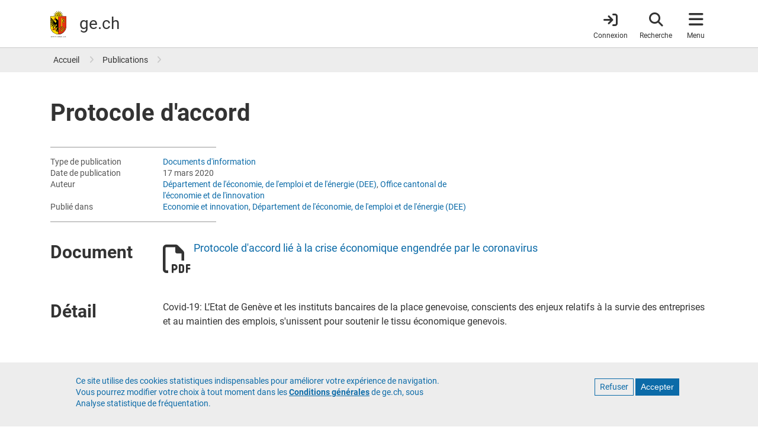

--- FILE ---
content_type: text/html; charset=UTF-8
request_url: https://www.ge.ch/document/protocole-accord
body_size: 16904
content:
<!DOCTYPE html>
<html lang="fr" dir="ltr" prefix="content: http://purl.org/rss/1.0/modules/content/  dc: http://purl.org/dc/terms/  foaf: http://xmlns.com/foaf/0.1/  og: http://ogp.me/ns#  rdfs: http://www.w3.org/2000/01/rdf-schema#  schema: http://schema.org/  sioc: http://rdfs.org/sioc/ns#  sioct: http://rdfs.org/sioc/types#  skos: http://www.w3.org/2004/02/skos/core#  xsd: http://www.w3.org/2001/XMLSchema# ">
  <head>
    <meta charset="utf-8" />
<noscript><style>form.antibot * :not(.antibot-message) { display: none !important; }</style>
</noscript><meta name="ge_origin" content="demain" value="demain" />
<meta name="ge_content_type" value="document" content="document" />
<meta name="ge_type_publication" value="Documents d&#039;information" content="Documents d&#039;information" />
<meta name="hour" content="15:00" value="15:00" />
<meta name="date" content="2020-03-17" value="2020-03-17" />
<meta name="description" content="Covid-19: L’Etat de Genève et les instituts bancaires de la place genevoise, conscients des enjeux relatifs à la survie des entreprises et au maintien des emplois, s&#039;unissent pour soutenir le tissu économique genevois." />
<meta name="geo.placename" content="Genève" />
<meta name="geo.position" content="46.20096;6.146897" />
<meta name="geo.region" content="CH-GE" />
<meta name="icbm" content="46.20096, 6.146897" />
<link rel="canonical" href="https://www.ge.ch/document/protocole-accord" />
<meta name="rights" content="République et canton de Genève" />
<meta property="og:determiner" content="auto" />
<meta property="og:site_name" content="ge.ch" />
<meta property="og:type" content="article" />
<meta property="og:url" content="https://www.ge.ch/node/20014" />
<meta property="og:title" content="Protocole d&#039;accord | ge.ch" />
<meta property="og:description" content="Covid-19: L’Etat de Genève et les instituts bancaires de la place genevoise, conscients des enjeux relatifs à la survie des entreprises et au maintien des emplois, s&#039;unissent pour soutenir le tissu économique genevois." />
<meta property="og:image:url" content="https://www.ge.ch/themes/custom/gech/images/www-ge-ch-contenus.png" />
<meta property="og:image:secure_url" content="https://www.ge.ch/themes/custom/gech/images/www-ge-ch-contenus.png" />
<meta property="og:image:type" content="image/png" />
<meta property="og:image:width" content="1200" />
<meta property="og:image:height" content="1200" />
<meta property="og:image:alt" content="www.ge.ch" />
<meta property="og:updated_time" content="2020-03-17T16:36:27+0100" />
<meta property="fb:app_id" content="966242223397117" />
<meta name="twitter:card" content="summary_large_image" />
<meta name="twitter:description" content="Covid-19: L’Etat de Genève et les instituts bancaires de la place genevoise, conscients des enjeux relatifs à la survie des entreprises et au maintien des emplois, s&#039;unissent pour soutenir le tissu économique genevois." />
<meta name="twitter:site" content="@GE_infos" />
<meta name="twitter:site:id" content="1339347330" />
<meta name="twitter:creator" content="@GE_infos" />
<meta name="twitter:creator:id" content="1339347330" />
<meta name="MobileOptimized" content="width" />
<meta name="HandheldFriendly" content="true" />
<meta name="viewport" content="width=device-width, initial-scale=1.0" />
<style>div#sliding-popup, div#sliding-popup .eu-cookie-withdraw-banner, .eu-cookie-withdraw-tab {background: #EDEDED} div#sliding-popup.eu-cookie-withdraw-wrapper { background: transparent; } #sliding-popup h1, #sliding-popup h2, #sliding-popup h3, #sliding-popup p, #sliding-popup label, #sliding-popup div, .eu-cookie-compliance-more-button, .eu-cookie-compliance-secondary-button, .eu-cookie-withdraw-tab { color: #337ab7;} .eu-cookie-withdraw-tab { border-color: #337ab7;}</style>
<script type="application/ld+json">{
    "@context": "https://schema.org",
    "@graph": [
        {
            "@type": "Article",
            "headline": "Protocole d\u0027accord",
            "name": "Protocole d\u0027accord",
            "description": "Covid-19: L’Etat de Genève et les instituts bancaires de la place genevoise, conscients des enjeux relatifs à la survie des entreprises et au maintien des emplois, s\u0027unissent pour soutenir le tissu économique genevois.",
            "datePublished": "2020-03-17T16:28:00+0100",
            "dateModified": "2020-03-17T16:36:27+0100",
            "isAccessibleForFree": "True",
            "author": {
                "@type": "Organization",
                "name": [
                    "Département de l\u0027économie",
                    "de l\u0027emploi et de l\u0027énergie (DEE)"
                ],
                "url": "https://www.ge.ch/organisation/departement-economie-emploi-energie-dee"
            },
            "publisher": {
                "@type": "Organization",
                "name": "Etat de Genève",
                "url": "https://www.ge.ch",
                "logo": {
                    "@type": "ImageObject",
                    "url": "https://www.ge.ch/themes/custom/gech/images/www-ge-ch.jpg",
                    "width": "1200",
                    "height": "1200"
                }
            },
            "mainEntityOfPage": "https://www.ge.ch/node/20014"
        }
    ]
}</script>
<link rel="icon" href="/themes/custom/gech/favicon.ico" type="image/vnd.microsoft.icon" />
<link rel="alternate" hreflang="fr" href="https://www.ge.ch/document/protocole-accord" />

    <title>Protocole d&#039;accord | ge.ch</title>
    <link rel="stylesheet" media="all" href="/media/css/css_DONrpZ7VleIuzDUdQ_phjfOepWAfK01GagRJjm77sKM.css?delta=0&amp;language=fr&amp;theme=gech&amp;include=eJyFikEOxCAMxD5E4U0BZrNIgSASVPX3q1UvvfVmWy66kOrakyTSdi3ap8ARPjqcTph2pAfHE_mvFvOiUe39W-AttN5HU2k1MMo3sWgmOcwvaYPv1joxjqlzz2CXOXrKZPgBCRhMAA" />
<link rel="stylesheet" media="all" href="/media/css/css_r-ZutGJ2p5ApioUVf86wrPviLfCh8rUzOQ9RxLcN51g.css?delta=1&amp;language=fr&amp;theme=gech&amp;include=eJyFikEOxCAMxD5E4U0BZrNIgSASVPX3q1UvvfVmWy66kOrakyTSdi3ap8ARPjqcTph2pAfHE_mvFvOiUe39W-AttN5HU2k1MMo3sWgmOcwvaYPv1joxjqlzz2CXOXrKZPgBCRhMAA" />
<link rel="stylesheet" media="print" href="/media/css/css_u_n2Ge8ZmQQA7s-e1Nn9rbDlSrtSCO8vQqIqOKj245U.css?delta=2&amp;language=fr&amp;theme=gech&amp;include=eJyFikEOxCAMxD5E4U0BZrNIgSASVPX3q1UvvfVmWy66kOrakyTSdi3ap8ARPjqcTph2pAfHE_mvFvOiUe39W-AttN5HU2k1MMo3sWgmOcwvaYPv1joxjqlzz2CXOXrKZPgBCRhMAA" />
<link rel="stylesheet" media="all" href="/themes/custom/gech/css/styles.min.css?t8wyow" />

    <script src="/media/js/js_FuUPNV5MdSYDGd51uqDbeaNhjIp_AUTs5U0nqeyFopc.js?scope=header&amp;delta=0&amp;language=fr&amp;theme=gech&amp;include=eJxtzlEKAyEMBNALrfVIEpNgw6oJUVna07fsUgqlfzOP-RhU50i-DOoN1lTUZpUnb7wSqu7C6SSBjhz_4VYY75HA96b000JWelxUqmaoYaCLzXGZNCgcTG3ZCSm7HoM9HeBdeomfTu9HOK9Nk07ZmZ8cvzEATtH-AnOeUF0"></script>

    <meta name="color-scheme" content="dark light">
    <!-- Critical CSS : -->
    <style>
    @media (prefers-color-scheme: light) {
        a {
            color: #0C6BA8;
        }
        a.whoami {
            color: #333;
        }
        header#header {
            border-color: #c9c9c9;
        }
        .breadcrumb a,
        .book-smummary .list-group-item a {
            color: #333;
        }
        .book-smummary .list-group .list-group-item>.inner {
            border-color: #b2b2b2;
        }
        .region-breadcrumb,
        .bg-gray-100 {
            background-color: #ededed;
        }
    }
    @media (prefers-color-scheme: dark) {
        a {
            color: #6da6cb;
        }
        a.whoami {
          color: #e1e1e1;
        }
        body {
            background-color: #1e1e1e;
        }
        header#header {
            background-color: #303030;
            border-color: #444;
        }
        .book-smummary .list-group .list-group-item>.inner {
            border-color: #6b6b6b;
        }
        .region-breadcrumb .breadcrumb a {
            color: #eee;
            opacity: .84;
        }
        .book-smummary .list-group-item a {
            color: #eee;
        }
        .region-breadcrumb {
            background-color: #444;
        }
        .bg-gray-100 {
            background-color: #303030;
        }
    }
</style>
  </head>
  <body class="layout-no-sidebars main-layout path-node node--type-document">
    <a href="#main-content" class="visually-hidden focusable skip-link">
      Aller au contenu principal
    </a>
    
      <div class="dialog-off-canvas-main-canvas" data-off-canvas-main-canvas>
    <div id="page-wrapper">

    <div id="page">
        <div class="print-only print-logo">
    <img src="/themes/custom/gech/default_logo.svg" width="100px" height="75px" alt="République et canton de Genève" title="République et canton de Genève" desc="Ecusson du canton de Genève">
</div>

                <header id="header" class="header fixed-top" role="banner" aria-label="Entête du site">
      <nav class="navbar">
      <div class="container">
        <a id="brand-logo" href="/" title="République et canton de Genève" rel="home">
  <img src="/themes/custom/gech/logo.svg" alt="République et canton de Genève" typeof="foaf:Image" loading="lazy" />

</a>
<div id="brand-title">
      <span id="ge-name">
      République et <span class="edg-cke-nbsp">canton de</span> Genève
  </span>
    <div id="ge-filigrane">
    <a href="/" rel="home">ge.ch</a>
  </div>
</div>



        
                <div id="header-navigation">
  <a href="https://www.ge.ch/connexion"
     class="item whoami whoami-signed-out"
     aria-label="Connexion">
    <span class="fas fa-arrow-right-to-bracket"></span>
    <span class="item-label">Connexion</span>
  </a>
  <button class="item navbar-toggler item-search"
          type="button"
          aria-label="Accéder à la recherche"
          data-label="Fermer la recherche">
    <span class="fas fa-search"></span>
    <span class="item-label">Recherche</span>
    <span class="arrow"></span>
  </button>
  <button class="item navbar-toggler item-menu" type="button"
          data-toggle="collapse"
          aria-label="Accéder au menu"
          data-label="Fermer le menu">
    <span class="fas fa-bars"></span>
    <span class="item-label">Menu</span>
    <span class="arrow"></span>
  </button>

    <div class="navbar-collapse container collapse" id="navbarHeader">
    <div id="search-wrapper">
      <div class="container">
        <div class="row">
          <div class="col-lg-6 mx-auto">
            <form class="gech-mindbreeze-global-search form-inline" name="gs" data-drupal-selector="search-block-form" action="https://www.ge.ch/recherche" method="GET" id="search-block-form" accept-charset="UTF-8">
    

  <fieldset  class="js-form-item js-form-type-textfield form-type-textfield js-form-item-query form-item-query form-group">

  <label for="edit-query">Rechercher</label>
      <input class="q auto-submit form-search form-autocomplete form-text form-control" placeholder="Rechercher" size="" data-drupal-selector="edit-query" data-autocomplete-path="/callback/search/autocomplete" type="text" id="edit-query" name="query" value="" maxlength="128" />

    
  </fieldset>
<div><input id="edit-submit" class="image-button form-control image-button js-form-submit form-submit form-control" aria-label="Lancer la recherche" data-drupal-selector="edit-submit" type="image" name="op" src="/themes/custom/gech/images/search-white.svg" />
</div><input autocomplete="off" data-drupal-selector="form-blbmxnr2q-s3zpuaj2yqo6haqtktlmyzkjtyudsotre" type="hidden" name="form_build_id" value="form-BlbMXnR2q_S3ZPuaJ2YQO6HaqTKTlMYzkjtyuDsOtRE" class="form-control" />
<input data-drupal-selector="edit-gech-mindbreeze-global-search" type="hidden" name="form_id" value="gech_mindbreeze_global_search" class="form-control" />

</form>

          </div>
          <a href="#main-content"
             class="navbar-toggler visually-hidden focusable skip-link order-4">
            Quitter le menu
          </a>
        </div>
      </div>
    </div>
    <div id="menu-wrapper">
    <div class="container">
        <div class="row">
                        <div class="menu-col col-12 col-md-6 col-lg-3">
                <div class="menu-title">
  A la une
</div>
<ul class="list-group">
            <li class="list-group-item">
        <a href="/publication?type=460">Actualités</a>
      </li>
          <li class="list-group-item">
        <a href="/publication?All=&amp;organisation=497">Décisions du Conseil d&#039;État</a>
      </li>
          <li class="list-group-item">
        <a href="/dossier">Dossiers</a>
      </li>
          <li class="list-group-item">
        <a href="/evenement">Evénements</a>
      </li>
          <li class="list-group-item">
        <a href="/teaser">Teasers</a>
      </li>
          <li class="list-group-item">
        <a href="/blog">Blogs</a>
      </li>
          <li class="list-group-item">
        <a href="/publication?type=498">Newsletters</a>
      </li>
      </ul>


            </div>
                        <div class="menu-col col-12 col-md-12 col-lg-6 order-lg-2 order-md-3">
              <div class="menu-title">
  <a href="/demarches" class="title-menu-demarches-clickable"> Démarches </a>
</div>
<div class="row">
      <div class="double-list col-md-6 col-12">
      <ul class="list-group">
                  <li class="list-group-item">
            <a href="/demarches/aides-financieres-argent-impots">Aides financières, argent et impôts</a>
          </li>
                  <li class="list-group-item">
            <a href="/demarches/arriver-installer-partir">Arriver, s&#039;installer, partir</a>
          </li>
                  <li class="list-group-item">
            <a href="/demarches/construire-se-loger">Construire et se loger</a>
          </li>
                  <li class="list-group-item">
            <a href="/demarches/ecoles-formations">Ecoles et formations</a>
          </li>
                  <li class="list-group-item">
            <a href="/demarches/emploi-travail-chomage">Emploi, travail, chômage</a>
          </li>
                  <li class="list-group-item">
            <a href="/demarches/entreprises">Entreprises</a>
          </li>
              </ul>
    </div>
      <div class="double-list col-md-6 col-12">
      <ul class="list-group">
                  <li class="list-group-item">
            <a href="/demarches/etat-civil-droits-civiques">Etat civil et droits civiques</a>
          </li>
                  <li class="list-group-item">
            <a href="/demarches/permis-conduire-vehicules">Permis de conduire et véhicules</a>
          </li>
                  <li class="list-group-item">
            <a href="/demarches/police-securite-reglement-conflits">Police, sécurité et règlement des conflits</a>
          </li>
                  <li class="list-group-item">
            <a href="/demarches/sante-soins-handicaps">Santé, soins et handicaps</a>
          </li>
                  <li class="list-group-item">
            <a href="/demarches/territoire-environnement">Territoire et environnement</a>
          </li>
                  <li class="list-group-item">
            <a href="/demarches/vivre-dans-canton">Vivre dans le canton</a>
          </li>
              </ul>
    </div>
  </div>


            </div>
                        <div class="menu-col col-12 col-md-6 col-lg-3 order-lg-3 order-md-2">
              <div class="menu-title">
  Organisation et documents
</div>
<ul class="list-group">
            <li class="list-group-item">
        <a href="/organisation">Autorités</a>
      </li>
          <li class="list-group-item">
        <a href="https://ge.ch/annuaire">Annuaire</a>
      </li>
          <li class="list-group-item">
        <a href="/publication">Publications</a>
      </li>
          <li class="list-group-item">
        <a href="/document/statistiques-cantonales">Statistiques</a>
      </li>
          <li class="list-group-item">
        <a href="https://silgeneve.ch/legis/index.aspx">Législation</a>
      </li>
          <li class="list-group-item">
        <a href="https://fao.ge.ch">Feuille d&#039;avis officielle</a>
      </li>
          <li class="list-group-item">
        <a href="/offres-emploi-etat-geneve/liste-offres">Offres d&#039;emploi</a>
      </li>
      </ul>




            </div>

        </div>
        <a href="#main-content" class="navbar-toggler visually-hidden focusable skip-link order-4">
            Quitter le menu
        </a>
    </div>
</div>





  </div>
</div>
      </div>
    </nav>
  </header>


                
                                                <section class="region region-breadcrumb">
        <div class="container">
            <div class="row">
                <div class="col">
                    <div id="block-gech-breadcrumbs">
  
    
        <nav role="navigation" aria-label="breadcrumb">
    <ol class="breadcrumb p-0">
                  <li class="breadcrumb-item">
          <a href="/" title="Accueil">Accueil</a>
        </li>
                        <li class="breadcrumb-item">
          <a href="/publication" title="Publications">Publications</a>
        </li>
              </ol>
  </nav>

  </div>

                </div>
            </div>
        </div>
    </section>

                    

                <div class="overlay"></div>
            <main class="document-node content-full-width">

                                <div class="region region-title">
        <div class="container">
            <div class="row">
                <div class="col">
                    <div id="block-gech-page-title">
  
    
      
    <h1 class="title">
<span class="title">Protocole d&#039;accord </span>
</h1>


  </div>

                </div>
            </div>
        </div>
    </div>


        
        <div class="container">
            <div class="row">
                <div class="col-12">
                      <section class="region region-content">
    <div data-drupal-messages-fallback class="hidden"></div>
<div id="block-gech-content">
  
    
      <article about="/document/protocole-accord" class="node node--type-document node--view-mode-full">

    
    <div>
            <div class="d-none d-sm-block d-print-block">
            <div class="meta-information">
                
                    <div class="row">
                <div class="meta-label">Type de publication</div>
                <div class="meta-value">
                    <a href="/publication?type=449">Documents d&#039;information</a>
                </div>
            </div>
        
                    <div class="row">
                <div class="meta-label">Date de publication</div>
                <div class="meta-value">17 mars 2020</div>
            </div>
        
        
                    <div class="row">
                <div class="meta-label">Auteur</div>
                <div class="meta-value">
                    
                                                                              <a href="/organisation/departement-economie-emploi-energie-dee">Département de l&#039;économie, de l&#039;emploi et de l&#039;énergie (DEE)</a>,                                                   
                    
                                                                              <a href="/organisation/office-cantonal-economie-innovation">Office cantonal de l&#039;économie et de l&#039;innovation</a>                                                  
                                    </div>
            </div>
        
                    <div class="row">
                <div class="meta-label">Publié dans</div>
                <div class="meta-value">
                                                                        <a
                            href="/dossier/economie-innovation">Economie et innovation</a>,                                                                                                 <a
                            href="/organisation/departement-economie-emploi-energie-dee">Département de l&#039;économie, de l&#039;emploi et de l&#039;énergie (DEE)</a>                                                            </div>
            </div>
            </div>

    </div>

        
      

<div class="field_document mb-4 field field--name-field-document field--type-file field--label-above row">
        <div class="document-label col-print-12">
        <h2 class="h3">Document</h2>
    </div>
        <div class="document-value col-print-12">
                        <div class="row document-item">
        
    <div class="icon-col">
        <span class="far fa-file-pdf fa-3x"></span>
    </div>
    <div class="file-col">
        <span>
            <a href="/document/20014/telecharger" class="piwik_download" type="application/pdf; length=644004" title="protocole_daccord_dde_fae_banques_genevoises.pdf" target="_blank" rel="noopener noreferer">Protocole d&#039;accord lié à la crise économique engendrée par le coronavirus</a>
        </span>
    </div>

    </div>
            </div>
</div>


  
  

<div class="body mb-4 field field--name-body field--type-text-with-summary field--label-above row">
        <div class="document-label col-print-12">
                <h2 class="h3">Détail</h2>
            </div>
        <div class="document-value col-print-12">
                                <div>
                <p>Covid-19: L’Etat de Genève et les instituts bancaires de la place genevoise, conscients des enjeux relatifs à la survie des entreprises et au maintien des emplois, s'unissent pour soutenir le tissu économique genevois.</p>
            </div>
                        </div>
</div>



  

    
  
  


          <div class="d-sm-none d-block d-print-none">
          <div class="meta-information">
                
                    <div class="row">
                <div class="meta-label">Type de publication</div>
                <div class="meta-value">
                    <a href="/publication?type=449">Documents d&#039;information</a>
                </div>
            </div>
        
                    <div class="row">
                <div class="meta-label">Date de publication</div>
                <div class="meta-value">17 mars 2020</div>
            </div>
        
        
                    <div class="row">
                <div class="meta-label">Auteur</div>
                <div class="meta-value">
                    
                                                                              <a href="/organisation/departement-economie-emploi-energie-dee">Département de l&#039;économie, de l&#039;emploi et de l&#039;énergie (DEE)</a>,                                                   
                    
                                                                              <a href="/organisation/office-cantonal-economie-innovation">Office cantonal de l&#039;économie et de l&#039;innovation</a>                                                  
                                    </div>
            </div>
        
                    <div class="row">
                <div class="meta-label">Publié dans</div>
                <div class="meta-value">
                                                                        <a
                            href="/dossier/economie-innovation">Economie et innovation</a>,                                                                                                 <a
                            href="/organisation/departement-economie-emploi-energie-dee">Département de l&#039;économie, de l&#039;emploi et de l&#039;énergie (DEE)</a>                                                            </div>
            </div>
            </div>

  </div>
    </div>

</article>



  </div>

  </section>

                </div>
            </div>
        </div>
    </main>

                            <footer class="footer">
    
                <div class="container">
          <div class="footer-link">
              <section class="region region-footer-bottom">
    <nav role="navigation" aria-labelledby="block-menupieddepagefonce-menu" id="block-menupieddepagefonce">
            
  <h2 class="visually-hidden" id="block-menupieddepagefonce-menu">Menu pied de page foncé</h2>
  

        
              <ul>
              <li>
        <a href="/c/footer-ge-aide" data-drupal-link-system-path="gech_kurt/819">Contact</a>
              </li>
          <li>
        <a href="/c/footer-ge-accessibilite" data-drupal-link-system-path="gech_kurt/821">Accessibilité</a>
              </li>
          <li>
        <a href="/c/footer-ge-confidentialite" data-drupal-link-system-path="gech_kurt/822">Politique de confidentialité</a>
              </li>
          <li>
        <a href="/c/footer-ge-cgu" data-drupal-link-system-path="gech_kurt/820">Conditions générales</a>
              </li>
        </ul>
  


  </nav>

  </section>

          </div>
          <div class="footer-logo">
            <?xml version="1.0" encoding="UTF-8" standalone="no"?>

<svg id="Calque_1" data-name="Calque 1" xmlns="http://www.w3.org/2000/svg" viewBox="0 0 213.59 165.29">
  <defs>
    <style>.cls-1,.cls-6{fill:#fd0;}.cls-2{fill:#e63312;}.cls-3,.cls-4{fill:none;}.cls-3,.cls-6{stroke:#000;}.cls-3{stroke-width:5.63px;}.cls-4{stroke:#e30613;stroke-width:0.25px;}.cls-6{stroke-width:0.22px;}
    </style>
  </defs>

  <title>République et canton de Genève</title>

  <desc>Ecusson du canton de Genève</desc>

  <g>
    <path 
      d="M66.08,27.65a4.6,4.6,0,0,1,.9-0.8,4,4,0,0,1,1.66-.56,5.3,5.3,0,0,0,2.09-.72A4.76,4.76,0,0,0,72.09,24a4.53,4.53,0,0,1,1.85-1.9,5.82,5.82,0,0,1,3.7-.47L78,21.72l-0.15-.37a4.07,4.07,0,0,0-4.08-2.23,6.42,6.42,0,0,0-2.59,1.12,6.56,6.56,0,0,1-2.07,1,4.81,4.81,0,0,1-1.81-.14,8.94,8.94,0,0,0-3.14-.19L71.63,9.07,59,17.05A4.29,4.29,0,0,1,59,15.84a4,4,0,0,1,.78-1.57,5.32,5.32,0,0,0,1-2,4.7,4.7,0,0,0-.16-2.07,4.51,4.51,0,0,1,0-2.65,5.86,5.86,0,0,1,2.28-3l0.34-.2-0.37-.15a4.07,4.07,0,0,0-4.46,1.31,6.42,6.42,0,0,0-1,2.63,6.44,6.44,0,0,1-.78,2.15,4.85,4.85,0,0,1-1.38,1.18,8.85,8.85,0,0,0-2.36,2.09L49.74,0,46.42,14.6a4.38,4.38,0,0,1-.82-0.91A4,4,0,0,1,45,12a5.3,5.3,0,0,0-.72-2.09,4.73,4.73,0,0,0-1.57-1.35,4.53,4.53,0,0,1-1.9-1.85A5.84,5.84,0,0,1,40.38,3l0.1-.39-0.37.15a4.07,4.07,0,0,0-2.23,4.08A6.4,6.4,0,0,0,39,9.48a6.5,6.5,0,0,1,1,2.07,4.78,4.78,0,0,1-.14,1.81,8.94,8.94,0,0,0-.19,3.15L27.84,9.06l8,12.66a4.49,4.49,0,0,1-1.22-.07A4,4,0,0,1,33,20.88a5.39,5.39,0,0,0-2-1,4.69,4.69,0,0,0-2.07.16,4.52,4.52,0,0,1-2.65,0,5.84,5.84,0,0,1-3-2.29l-0.2-.34L23,17.84a4.07,4.07,0,0,0,1.31,4.47,6.38,6.38,0,0,0,2.62,1,6.45,6.45,0,0,1,2.15.78,4.76,4.76,0,0,1,1.18,1.38,9,9,0,0,0,2.11,2.38L18.77,31l15.52,3.54a3,3,0,0,0,0,.29H65.09s0-.21.06-0.3L80.7,31Z"/>
    <path 
      d="M0,34.8V97.21a49.66,49.66,0,0,0,84.78,35.12A49.34,49.34,0,0,0,99.33,97.21V34.8H0Z"/>
    <path 
      class="cls-1"
      d="M1.28,97.21V36.08H49.51V145.6A48.38,48.38,0,0,1,1.28,97.21Z"/>
    <path 
      class="cls-2"
      d="M98.05,97.21A48.38,48.38,0,0,1,49.91,145.6V36.08H98.05V97.21Z"/>
    <polyline 
      class="cls-3"
      points="82.87 112.72 82.87 112.72 82.87 112.72 82.87 112.72 82.87 112.72 82.87 112.72 82.87 112.72"/>
    <path 
      d="M73.57,96.68V47.46a3.2,3.2,0,0,0-6.39,0V96.67H68V47.46a2.4,2.4,0,1,1,4.79,0V96.68h0.8Z"/>
    <path 
      d="M29.41,57.28a3.57,3.57,0,0,0-2.12-.66,4.12,4.12,0,0,0-1.65.41,5.61,5.61,0,0,1-2.29.53,4.21,4.21,0,0,1-3-1.25L20.11,56,20,56.4a2.42,2.42,0,0,0,.41,2.14,3.75,3.75,0,0,0,2.76,1.18,6.05,6.05,0,0,0,3.1-1l0.39-.22c1.39-.76,2-0.56,2.25-0.46l0,0,0.15,0.05,0.08-.13,0.24-.38,0.09-.15Z"/>
    <path 
      d="M31.45,43.22a1.12,1.12,0,1,0-1.12-1.12,1.1,1.1,0,0,0,.33.79A1.11,1.11,0,0,0,31.45,43.22Z"/>
    <line 
      class="cls-4" 
      x1="43.25" 
      y1="117.41" 
      x2="38.27" 
      y2="122.34"/>
    <path 
      d="M88.24,109.22a3.67,3.67,0,0,0-2.43-1.07v-1.6a2,2,0,0,0-2-2H83.33a2,2,0,0,0-2,2v1.1a11,11,0,0,1-6.49-6.49h0.82a2,2,0,0,0,2-2V98.68a2,2,0,0,0-2-2H65.08a2,2,0,0,0-2,2v0.48a2,2,0,0,0,2,2h1.1a11.06,11.06,0,0,1-6.43,6.47v-1.07a2,2,0,0,0-2-2H57.27a2,2,0,0,0-2,2v1.6a3.7,3.7,0,0,0,0,7.39v1.6a2,2,0,0,0,2,2h0.48a2,2,0,0,0,2-2v-0.81a11.07,11.07,0,0,1,6.46,6.48H65.39a2,2,0,0,0-2,2v0.48a2,2,0,0,0,2,2H67a3.7,3.7,0,0,0,7.39,0H76a2,2,0,0,0,2-2V124.8a2,2,0,0,0-2-2h-1.1a11.08,11.08,0,0,1,6.46-6.48v0.81a2,2,0,0,0,2,2h0.48a2,2,0,0,0,2-2v-1.6A3.7,3.7,0,0,0,88.24,109.22Z"/>
    <path 
      class="cls-1" 
      d="M70.68,130a2.91,2.91,0,0,1-2.9-2.72h5.79A2.91,2.91,0,0,1,70.68,130Z"/>
    <path 
      class="cls-1" 
      d="M55.27,114.74a2.9,2.9,0,0,1,0-5.79v5.79Z"/>
    <path 
      class="cls-1" 
      d="M59.74,108.47A11.81,11.81,0,0,0,67,101.15h2.82A14.57,14.57,0,0,1,59.74,111.3v-2.83Z"/>
    <path 
      class="cls-2" 
      d="M70.52,101.77A15.35,15.35,0,0,0,80.75,112a15.38,15.38,0,0,0-10.21,10.23A15.37,15.37,0,0,0,60.3,112,15.35,15.35,0,0,0,70.52,101.77Z"/>
    <path 
      class="cls-1" 
      d="M59.74,115.48v-2.83a14.51,14.51,0,0,1,10.13,10.16H67A11.86,11.86,0,0,0,59.74,115.48Z"/>
    <path 
      class="cls-1" 
      d="M81.34,115.48a11.87,11.87,0,0,0-7.3,7.32H71.2a14.51,14.51,0,0,1,10.13-10.16v2.84h0Z"/>
    <path 
      class="cls-1" 
      d="M81.34,111.32a14.53,14.53,0,0,1-10.17-10.17H74a11.82,11.82,0,0,0,7.34,7.34v2.83Z"/>
    <path 
      class="cls-5" 
      d="M8.35,161.68a3.54,3.54,0,1,1,3.54,3.54A3.54,3.54,0,0,1,8.35,161.68Zm3.54,2.85A2.85,2.85,0,1,0,9,161.68,2.85,2.85,0,0,0,11.89,164.53Z"/>
    <path 
      class="cls-5" 
      d="M29.41,158.46v0.77a0.8,0.8,0,0,1,.19-0.11h1.68v5.81a0.54,0.54,0,0,1-.11.2h0.88a0.6,0.6,0,0,1-.11-0.2v-5.81h1.72a0.83,0.83,0,0,1,.19.11v-0.77H29.41Z"/>
    <path 
      class="cls-5" 
      d="M19.88,158.46v0.77a0.8,0.8,0,0,1,.19-0.11h1.68v5.81a0.54,0.54,0,0,1-.11.2h0.88a0.6,0.6,0,0,1-.11-0.2v-5.81h1.72a0.82,0.82,0,0,1,.19.11v-0.77H19.88Z"/>
    <path 
      class="cls-5" 
      d="M36.13,159.18H39a0.57,0.57,0,0,1,.21.12v-0.77h-4a0.46,0.46,0,0,1,.11.19v6.21a0.63,0.63,0,0,1-.11.21h4v-0.78a0.59,0.59,0,0,1-.21.12h-2.9A0.53,0.53,0,0,1,36,164.4v-2.25h2.19a0.59,0.59,0,0,1,.21.12v-0.88a0.71,0.71,0,0,1-.21.11H36v-2.32h0.15Z"/>
    <path 
      class="cls-5" 
      d="M48.16,159.18h2.89a0.58,0.58,0,0,1,.21.12v-0.77h-4a0.46,0.46,0,0,1,.11.19v6.21a0.62,0.62,0,0,1-.12.21h4v-0.78a0.58,0.58,0,0,1-.21.12H48.15A0.51,0.51,0,0,1,48,164.4v-2.25H50.2a0.59,0.59,0,0,1,.21.12v-0.88a0.71,0.71,0,0,1-.21.11H48v-2.32h0.15Z"/>
    <path 
      class="cls-5" 
      d="M45.57,158.52H44.8a0.59,0.59,0,0,1,.11.21v4.7l-4-5.09v6.59a0.6,0.6,0,0,1-.11.21h0.88a0.6,0.6,0,0,1-.11-0.21V160.2l4,5.09v-6.56a0.59,0.59,0,0,1,.12-0.21H45.57Z"/>
    <path 
      class="cls-5" 
      d="M5.4,158.37a4.86,4.86,0,0,0-1.23.16,0.88,0.88,0,0,1-.26,0,0.86,0.86,0,0,1-.18,0l-0.21-.09v6.49a0.59,0.59,0,0,1-.11.21H4.3a0.6,0.6,0,0,1-.11-0.21v-2.45a2.36,2.36,0,0,0,1.21.31A2.21,2.21,0,1,0,5.4,158.37Zm0,3.76a1.69,1.69,0,0,1-1.21-.46v-2.42A3.07,3.07,0,0,1,5.4,159,1.54,1.54,0,1,1,5.4,162.13Z"/>
    <path 
      class="cls-5" 
      d="M19,159.4v-1a0.44,0.44,0,0,1-.22.09c-0.1,0-.61-0.12-0.92-0.12a1.51,1.51,0,0,0-1.56,1.49,1.75,1.75,0,0,0,1.2,1.6A2,2,0,0,1,19,163.13a1.43,1.43,0,0,1-1.51,1.45,1.56,1.56,0,0,1-1.23-.5v1.17a0.62,0.62,0,0,1,.27-0.09c0.13,0,.59.13,0.92,0.13a2.14,2.14,0,0,0,2.3-2.15,2.23,2.23,0,0,0-1.43-2.1c-0.85-.47-1.31-0.58-1.31-1.19a0.89,0.89,0,0,1,1-.85A1.08,1.08,0,0,1,19,159.4Z"/>
    <path 
      class="cls-5" 
      d="M56.53,161.44a1.15,1.15,0,0,0,.52-1,2,2,0,0,0-2.22-2.1,4.87,4.87,0,0,0-1.23.16,0.87,0.87,0,0,1-.25,0,0.86,0.86,0,0,1-.18,0L53,158.44v6.49a0.6,0.6,0,0,1-.11.21h2.7a2,2,0,0,0,2-2A1.68,1.68,0,0,0,56.53,161.44Zm-1.28,3.14H53.62v-5.34a3.08,3.08,0,0,1,1.21-.2,1.36,1.36,0,0,1,1.55,1.43,1,1,0,0,1-1,.82H54.58v0.61h1a1.06,1.06,0,0,1,1.21,1.25A1.52,1.52,0,0,1,55.25,164.58Z"/>
    <path 
      class="cls-5" 
      d="M63.55,164.76A3.23,3.23,0,0,0,62,162.14a1.57,1.57,0,0,0,1-1.55,2.06,2.06,0,0,0-2.21-2.21,4.88,4.88,0,0,0-1.23.16,0.86,0.86,0,0,1-.25,0,0.9,0.9,0,0,1-.18,0L59,158.44v6.49a0.6,0.6,0,0,1-.11.21h0.88a0.6,0.6,0,0,1-.11-0.21v-5.69a3.08,3.08,0,0,1,1.21-.2,1.44,1.44,0,0,1,1.54,1.54,1.3,1.3,0,0,1-1.54,1.16h-0.3v0.6c1.85,0,2.31,1.87,2.31,2.58v0.21h0.9A1.89,1.89,0,0,1,63.55,164.76Z"/>
    <path 
      class="cls-5" 
      d="M70.23,164.92l-2.85-6.61-2.85,6.61a1.13,1.13,0,0,1-.15.21h0.91a0.29,0.29,0,0,1-.07-0.21l0.66-1.53h3l0.64,1.53a0.29,0.29,0,0,1-.07.21h0.91A1.37,1.37,0,0,1,70.23,164.92Zm-4.09-2.12,1.24-2.87,1.24,2.87H66.14Z"/>
    <path 
      class="cls-5" 
      d="M73.78,159.4v-1a0.44,0.44,0,0,1-.22.09c-0.1,0-.61-0.12-0.92-0.12a1.51,1.51,0,0,0-1.56,1.49,1.75,1.75,0,0,0,1.2,1.6,2,2,0,0,1,1.54,1.68,1.43,1.43,0,0,1-1.51,1.45,1.57,1.57,0,0,1-1.23-.5v1.17a0.62,0.62,0,0,1,.27-0.09c0.13,0,.59.13,0.92,0.13a2.14,2.14,0,0,0,2.3-2.15,2.23,2.23,0,0,0-1.43-2.1c-0.85-.47-1.31-0.58-1.31-1.19a0.89,0.89,0,0,1,1-.85A1.08,1.08,0,0,1,73.78,159.4Z"/>
    <path 
      class="cls-5" 
      d="M96.35,164.92l-2-3.34,1.7-2.86a2.17,2.17,0,0,1,.18-0.21h-1a0.27,0.27,0,0,1,.07.21L94,161l-1.35-2.29a0.26,0.26,0,0,1,.07-0.21h-1a2.17,2.17,0,0,1,.18.21l1.7,2.86-2,3.34a1,1,0,0,1-.18.21h1a0.24,0.24,0,0,1-.07-0.21L94,162.16l1.63,2.76a0.24,0.24,0,0,1-.07.21h1A0.92,0.92,0,0,1,96.35,164.92Z"/>
    <path 
      class="cls-5" 
      d="M90.4,163a2.29,2.29,0,1,1-4.57,0h0v-4.27a0.59,0.59,0,0,0-.11-0.21H86.6a0.59,0.59,0,0,0-.11.21V163h0a1.63,1.63,0,1,0,3.26,0h0v-4.27a0.6,0.6,0,0,0-.11-0.21h0.88a0.59,0.59,0,0,0-.11.21V163h0Z"/>
    <path 
      class="cls-5" 
      d="M84.79,164.47H81.7v-5.74a0.59,0.59,0,0,1,.11-0.21H80.93a0.59,0.59,0,0,1,.11.21v6.19a0.59,0.59,0,0,1-.11.21H85v-0.77A0.59,0.59,0,0,1,84.79,164.47Z"/>
    <rect 
      class="cls-2" 
      x="28.44" 
      y="49.16" 
      width="6.02" 
      height="1.16"/>
    <polygon 
      points="82.77 50.38 82.77 52.38 80.53 52.38 80.53 50.38 75.24 50.38 75.24 57.9 72.77 57.91 72.77 67.15 75.24 67.17 75.24 74.67 80.53 74.67 80.53 72.67 82.77 72.67 82.77 74.67 88.1 74.67 88.1 69 85.78 69 85.78 67.08 88.1 67.08 88.1 57.98 85.78 57.98 85.78 56.06 88.1 56.06 88.1 50.38 82.77 50.38"/>
    <polygon 
      class="cls-1" 
      points="87.3 55.26 84.99 55.26 84.99 58.77 87.3 58.77 87.3 66.28 84.99 66.28 84.99 69.8 87.3 69.8 87.3 73.87 83.56 73.87 83.56 71.88 79.73 71.88 79.73 73.87 76.04 73.87 76.04 66.36 73.55 66.36 73.55 58.7 76.04 58.7 76.04 51.19 79.73 51.19 79.73 53.18 83.56 53.18 83.56 51.19 87.3 51.19 87.3 55.26"/>
    <polygon 
      points="83.56 60.77 83.56 55.34 79.73 55.34 79.73 60.77 77.58 60.77 77.58 64.29 79.73 64.29 79.73 69.72 83.56 69.72 83.56 64.29 85.64 64.29 85.64 60.77 83.56 60.77"/>
    <polygon 
      class="cls-2" 
      points="82.77 68.92 80.53 68.92 80.53 63.49 78.37 63.49 78.37 61.57 80.53 61.57 80.53 56.14 82.77 56.14 82.77 61.57 84.84 61.57 84.84 63.49 82.77 63.49 82.77 68.92"/>
    <path 
      class="cls-1" 
      d="M68,96.68V47.45a2.54,2.54,0,0,1,.73-1.69,2.4,2.4,0,0,1,4.09,1.69V96.68H68Z"/>
    <path 
      class="cls-1" 
      d="M83.33,118.33a1.2,1.2,0,0,1-1.2-1.2V106.55a1.19,1.19,0,0,1,.35-0.84,1.18,1.18,0,0,1,.85-0.35h0.48a1.2,1.2,0,0,1,1.2,1.2v10.59a1.2,1.2,0,0,1-1.2,1.2H83.33Z"/>
    <path 
      class="cls-1" 
      d="M85.81,114.74v-5.79A2.9,2.9,0,0,1,85.81,114.74Z"/>
    <path 
      class="cls-1" 
      d="M57.27,118.33a1.2,1.2,0,0,1-1.2-1.2V106.55a1.21,1.21,0,0,1,1.2-1.2h0.48a1.2,1.2,0,0,1,1.2,1.2v10.59a1.2,1.2,0,0,1-1.2,1.2H57.27Z"/>
    <path 
      class="cls-1" 
      d="M76.86,99.16a1.2,1.2,0,0,1-1.2,1.2H65.08a1.2,1.2,0,0,1-1.2-1.2V98.68a1.2,1.2,0,0,1,.35-0.85,1.18,1.18,0,0,1,.85-0.35H75.67a1.2,1.2,0,0,1,1.2,1.2v0.48h0Z"/>
    <path 
      class="cls-1" 
      d="M64.19,124.8a1.2,1.2,0,0,1,1.2-1.2H76a1.2,1.2,0,0,1,1.2,1.2v0.48a1.2,1.2,0,0,1-1.2,1.2H65.39a1.2,1.2,0,0,1-1.2-1.2V124.8Z"/>
    <path 
      class="cls-2" 
      d="M26.5,58.1l-0.4.23a5.63,5.63,0,0,1-2.9,1,3.38,3.38,0,0,1-2.45-1,1.92,1.92,0,0,1-.39-1.44,4.56,4.56,0,0,0,3,1.11,6,6,0,0,0,2.44-.56,3.76,3.76,0,0,1,1.5-.38A3.31,3.31,0,0,1,29,57.5L29,57.58A3,3,0,0,0,26.5,58.1Z"/>
    <path 
      class="cls-2" 
      d="M30.73,42.09a0.73,0.73,0,0,1,.21-0.51,0.73,0.73,0,0,1,1,0,0.72,0.72,0,1,1-1,1A0.72,0.72,0,0,1,30.73,42.09Z"/>
    <path 
      d="M36.85,46.25a3.06,3.06,0,0,0-3.06-3.06,3.1,3.1,0,0,0-1.85.62,0.72,0.72,0,0,1-.42.07H31.45a1.12,1.12,0,0,1-.5-0.07,3,3,0,0,0-1.84-.62,3.06,3.06,0,0,0-2.17,5.22,3,3,0,0,0,1.1.7v1.19h0.4V49.23a3,3,0,0,0,.67.08h4.69a3,3,0,0,0,.66-0.07v1.08h0.4v-1.2A3.07,3.07,0,0,0,36.85,46.25Z"/>
    <path 
      class="cls-2" 
      d="M33.79,48.91H29.11a2.66,2.66,0,0,1,0-5.33,2.62,2.62,0,0,1,1.6.53,1.37,1.37,0,0,0,.74.16h0.07a1,1,0,0,0,.66-0.15,2.7,2.7,0,0,1,1.61-.54A2.66,2.66,0,0,1,33.79,48.91Z"/>
    <path 
      d="M29.11,44.6a1.59,1.59,0,0,0-1.59,1.59,1.59,1.59,0,0,0,1.59,1.59h1.59V46.19A1.59,1.59,0,0,0,29.11,44.6Z"/>
    <path 
      d="M33.78,44.6a1.59,1.59,0,0,0-1.59,1.59v1.58h1.59A1.59,1.59,0,0,0,33.78,44.6Z"/>
    <path 
      class="cls-1" 
      d="M30.29,47.38H29.11a1.19,1.19,0,1,1,1.19-1.19v1.18h0Z"/>
    <path 
      class="cls-1" 
      d="M33.78,47.38H32.59V46.19A1.19,1.19,0,1,1,33.78,47.38Z"/>
    <path 
      class="cls-1" 
      d="M78.8,30.83l-13.26-.07a15.87,15.87,0,0,0-.3-2.9Z"/>
    <path 
      class="cls-1" 
      d="M62.88,22.18a15.74,15.74,0,0,0-1.83-2.26l9.32-9.41Z"/>
    <path 
      class="cls-1" 
      d="M70.19,10.31l-9.42,9.33a15.88,15.88,0,0,0-2.26-1.84Z"/>
    <path 
      class="cls-1" 
      d="M55.39,11.85a5.11,5.11,0,0,0,1.48-1.28,6.87,6.87,0,0,0,.84-2.29,6.15,6.15,0,0,1,1-2.47,3.81,3.81,0,0,1,3.63-1.31A6.08,6.08,0,0,0,60.2,7.44a4.84,4.84,0,0,0,0,2.86,4.36,4.36,0,0,1,.16,1.9A5.05,5.05,0,0,1,59.46,14a4.3,4.3,0,0,0-.85,1.74,3.37,3.37,0,0,0,0,1.49l-0.45.28a15.59,15.59,0,0,0-4.9-2l-0.32-1.41A8.4,8.4,0,0,1,55.39,11.85Z"/>
    <path 
      class="cls-1" 
      d="M52.82,15.44a16.15,16.15,0,0,0-2.89-.3L49.86,1.9Z"/>
    <path 
      class="cls-1" 
      d="M49.59,1.9L49.53,15.14a15.54,15.54,0,0,0-2.9.31Z"/>
    <path 
      class="cls-1" 
      d="M40.22,13.44a5.08,5.08,0,0,0,.14-2,6.8,6.8,0,0,0-1-2.21,6.16,6.16,0,0,1-1.06-2.42,3.82,3.82,0,0,1,1.64-3.5,6.12,6.12,0,0,0,.58,3.57,4.84,4.84,0,0,0,2,2A4.36,4.36,0,0,1,44,10.16a5,5,0,0,1,.65,1.94,4.28,4.28,0,0,0,.63,1.83,3.29,3.29,0,0,0,1,1.07l-0.12.52a15.73,15.73,0,0,0-4.9,2l-1.22-.77A8.3,8.3,0,0,1,40.22,13.44Z"/>
    <path 
      class="cls-1" 
      d="M40.94,17.8a15.74,15.74,0,0,0-2.26,1.83l-9.41-9.32Z"/>
    <path 
      class="cls-1" 
      d="M29.08,10.51l9.32,9.41a15.83,15.83,0,0,0-1.84,2.26Z"/>
    <path 
      class="cls-1" 
      d="M34.19,27.88a16,16,0,0,0-.3,2.89l-13.23.07Z"/>
    <path 
      class="cls-1" 
      d="M20.66,31.1l13.23,0.06a15.76,15.76,0,0,0,.3,2.9Z"/>
    <path 
      class="cls-1" 
      d="M34.28,27.45l-1.38.31a8.32,8.32,0,0,1-2.29-2.48,5.11,5.11,0,0,0-1.28-1.48A6.87,6.87,0,0,0,27,23a6.13,6.13,0,0,1-2.46-1,3.82,3.82,0,0,1-1.31-3.64,6.1,6.1,0,0,0,2.93,2.11,4.87,4.87,0,0,0,2.86,0,4.38,4.38,0,0,1,1.9-.16,5.17,5.17,0,0,1,1.84.91,4.29,4.29,0,0,0,1.74.85,3.29,3.29,0,0,0,1.49,0l0.29,0.47A15.83,15.83,0,0,0,34.28,27.45Z"/>
    <path 
      class="cls-1" 
      d="M34.77,34.79A15.43,15.43,0,0,1,49.72,15.54,15.43,15.43,0,0,1,65.14,31a15.51,15.51,0,0,1-.48,3.83H34.77Z"/>
    <path 
      class="cls-1" 
      d="M63.13,22.55l0.77-1.22a8.38,8.38,0,0,1,3.35.14,5.1,5.1,0,0,0,2,.15,6.87,6.87,0,0,0,2.21-1,6.19,6.19,0,0,1,2.43-1.06,3.81,3.81,0,0,1,3.5,1.64,6.1,6.1,0,0,0-3.57.58,4.84,4.84,0,0,0-2,2,4.33,4.33,0,0,1-1.24,1.45,5,5,0,0,1-1.94.65,4.27,4.27,0,0,0-1.83.63,3.44,3.44,0,0,0-1.07,1l-0.52-.12A15.71,15.71,0,0,0,63.13,22.55Z"/>
    <path 
      class="cls-1" 
      d="M65.24,34.06a15.81,15.81,0,0,0,.3-2.89l13.25-.06Z"/>
    <path 
      d="M50.5,22.49h6l-1-1.76L52,21.48c0.64-.72.51-2.66-2.33-2.67h0c-2.83,0-3,2-2.33,2.67l-3.43-.75-1,1.76h6c-1.52-.74-0.72-1.89.79-1.9S52,21.75,50.5,22.49Z"/>
    <polygon 
      points="42.22 24.39 42.88 23.65 42.22 23.65 41.3 23.65 40.38 23.65 39.72 23.65 40.38 24.39 40.38 31.83 39.72 32.56 40.38 32.56 41.3 32.56 42.22 32.56 42.88 32.56 42.22 31.83 42.22 24.39"/>
    <polygon 
      points="52.32 24.39 52.98 23.65 52.32 23.65 51.41 23.65 50.49 23.65 49.83 23.65 50.49 24.39 50.49 27.17 47.07 27.17 47.07 24.39 47.73 23.65 47.07 23.65 46.15 23.65 45.23 23.65 44.58 23.65 45.23 24.39 45.23 31.83 44.58 32.56 45.23 32.56 46.15 32.56 47.07 32.56 47.73 32.56 47.07 31.83 47.07 29.02 50.49 29.02 50.49 31.83 49.83 32.56 50.49 32.56 51.41 32.56 52.32 32.56 52.98 32.56 52.32 31.83 52.32 24.39"/>
    <polygon 
      points="57.33 30.7 58.8 28.12 57.34 25.56 60.22 25.56 59.15 23.68 54.08 23.68 56.62 28.12 54.08 32.56 59.89 32.56 60.95 30.7 57.33 30.7"/>
    <path 
      d="M34.43,105.83a1.61,1.61,0,0,0-2.27.09c-0.27.34-5,6-5.87,7a5.4,5.4,0,0,1-.66-0.6,22,22,0,0,0-3.75-3.46l-0.07,0a2.91,2.91,0,0,0-1.78-.74,2.63,2.63,0,0,0-2.58,3.55l0.05,0.14,0.15,0,0.35-.06,0.15,0V111.5a0.86,0.86,0,0,1,.28-0.62,0.83,0.83,0,0,1,1-.11,1.78,1.78,0,0,0,.47.81,1.64,1.64,0,0,0,1.62.41l1,0.95c-1.7-.1-5.15-0.07-5.36-0.07H16.91a3.23,3.23,0,0,0-1.86.2,2.74,2.74,0,0,0-1.35,1.49,2.62,2.62,0,0,0,.73,2.85l0.11,0.1,0.12-.09,0.28-.21,0.12-.09L15,117a0.87,0.87,0,0,1,0-.69,0.84,0.84,0,0,1,.9-0.54,1.68,1.68,0,0,0,.79.47,1.7,1.7,0,0,0,1.3-.17,1.68,1.68,0,0,0,.75-0.87,12.14,12.14,0,0,1,2.41.4l-3,1.27c-0.25.09-.35,0.11-0.48,0.16a2.85,2.85,0,0,0-1.65,1.11,2.63,2.63,0,0,0,1.56,4.1l0.14,0,0.06-.14,0.15-.32,0.06-.14-0.13-.08a0.86,0.86,0,0,1-.37-0.58,0.83,0.83,0,0,1,.32-0.79,1.63,1.63,0,0,0,.68.08A1.75,1.75,0,0,0,20,118.59h0a16.79,16.79,0,0,1,4.92-1.39c2-.17,3-0.16,3.58-0.16h0.16a0.61,0.61,0,0,1,.43.12,0.37,0.37,0,0,1,.08.27c0,0.27-.07.89-0.09,1.09a1.7,1.7,0,0,0-.37,1.87,0.93,0.93,0,0,1-.68.86,1,1,0,0,1-.75-0.11L27.12,121l-0.11.13-0.27.29-0.11.12,0.1,0.13a2.92,2.92,0,0,0,4.86-.32,3.26,3.26,0,0,0,.35-2.18c0-.24,0-0.55,0-0.66,0-2.73-1.26-3.8-2.4-4.22l5.23-6.57h0A1.44,1.44,0,0,0,34.43,105.83Z"/>
    <path 
      class="cls-2" 
      d="M29.72,122.38a2.51,2.51,0,0,1-2.56-.78l0-.05a1.36,1.36,0,0,0,.92.08,1.32,1.32,0,0,0,.87-0.77h0a1.76,1.76,0,0,0,2.24.26l0.1-.07-0.08.15A2.52,2.52,0,0,1,29.72,122.38Z"/>
    <path 
      class="cls-2" 
      d="M17.15,113.26h0a1.31,1.31,0,0,0-1.19,2,1.31,1.31,0,0,0,2.39-.31l0-.16h0.16a10.28,10.28,0,0,1,3.17.61l0.42,0.18-0.42.18-3.59,1.48a1.33,1.33,0,0,0-1.18,1.47,1.31,1.31,0,0,0,1.41,1.2,1.35,1.35,0,0,0,1.2-1.43v-0.13l0.12-.05,0.15-.06a17.1,17.1,0,0,1,5-1.42c2-.17,3.09-0.16,3.61-0.16h0.16a1,1,0,0,1,.72.23,0.76,0.76,0,0,1,.2.56c0,0.35-.1,1.17-0.1,1.2v0.08l-0.06,0a1.31,1.31,0,0,0-.11,1.83,1.39,1.39,0,0,0,1.72.21,1.7,1.7,0,0,0,.57-1.74c0-.09,0-0.16,0-0.31,0-2.13-.85-3.68-2.42-4.12l-0.29-.08,0.19-.24,5.41-6.79,0,0a1.06,1.06,0,0,0-.24-1.39,1.22,1.22,0,0,0-1.72,0c-0.29.37-5.76,6.86-6,7.14l-0.12.14-0.15-.1a5,5,0,0,1-.86-0.76,22.21,22.21,0,0,0-3.65-3.39,1.34,1.34,0,0,0-1.61.27,1.31,1.31,0,0,0,.06,1.83,1.29,1.29,0,0,0,1.34.28l0.11,0,0.08,0.07L23.22,113l0.56,0.44-0.71-.09c-1.25-.16-5.86-0.12-5.91-0.12h0Z"/>
    <path 
      d="M29.92,59.69l-0.08-.4a2.52,2.52,0,0,1-1.94,0A4,4,0,0,0,30,58.15,1.62,1.62,0,0,0,30.49,57,1.51,1.51,0,0,0,29,55.47a1.43,1.43,0,0,0-1,.37,2.73,2.73,0,0,0-2.22-1.72H23.49a0.86,0.86,0,0,0-.92.92v0.31H22.4a17.42,17.42,0,0,1-1.31-2.55,1.12,1.12,0,0,1,.07-1,0.61,0.61,0,0,1,.49-0.27H26.9l0.25-.4H21.65a1,1,0,0,0-.81.43,1.51,1.51,0,0,0-.12,1.38,18.44,18.44,0,0,0,1.4,2.73l0.06,0.1H23V55a0.56,0.56,0,0,1,.14-0.39,0.53,0.53,0,0,1,.38-0.13h2.29a2.37,2.37,0,0,1,1.94,1.74l0.35,0.08a1.08,1.08,0,0,1,.9-0.47,1.12,1.12,0,0,1,.79.33,1.1,1.1,0,0,1,.33.79,1.23,1.23,0,0,1-.37.87,3.37,3.37,0,0,1-2.07,1.06h-0.1L27.48,59l-0.13.19-0.11.16,0.15,0.12a2.7,2.7,0,0,0,2.54.23"/>
    <path 
      class="cls-2" 
      d="M26.9,51.51s2.49,1.66,3.48,2.45a3.22,3.22,0,0,1-.51,5.33,2.58,2.58,0,0,1-2,0A4,4,0,0,0,30,58.15,1.62,1.62,0,0,0,30.49,57,1.51,1.51,0,0,0,29,55.47a1.43,1.43,0,0,0-1,.37,2.73,2.73,0,0,0-2.22-1.72H23.49a0.86,0.86,0,0,0-.92.92v0.31H22.4a17.42,17.42,0,0,1-1.31-2.55,1.12,1.12,0,0,1,.07-1,0.61,0.61,0,0,1,.49-0.27H26.9Z"/>
    <path 
      d="M46,59.38a2.58,2.58,0,0,0,1.18-2.16,2.66,2.66,0,0,0,0-.32H46.84c-4.9,0-5.43-6.59-12.14-6.59H27.61l-0.71,1.2s2.49,1.66,3.48,2.45a3.19,3.19,0,0,1,1.18,2.5,3.26,3.26,0,0,1-1.72,2.85l0.08,0.38a5,5,0,0,1,.86-0.14,5.19,5.19,0,0,1,5.54,4.85A5.36,5.36,0,0,1,36,66.5a2.22,2.22,0,0,0,1.41.49,2,2,0,0,0,1.17-.35A8.24,8.24,0,0,0,37,73.78a4,4,0,0,0-2.59-1,3.91,3.91,0,0,0-3.13,1.53,2.27,2.27,0,0,1-1.82.91,2.24,2.24,0,0,1-1.33-.43,2.29,2.29,0,0,0,1.59-2.18,2.14,2.14,0,0,0-.51-1.44L10.53,51.78A21.24,21.24,0,0,1,6.4,45.19a6.33,6.33,0,0,0-.54,10.5l14,12.23L19.94,68c-0.16.31-.3,0.62-0.43,0.94l-8.9-5.22a26.22,26.22,0,0,1-7.34-6,6.36,6.36,0,0,0,2.22,8.82l13.14,6a12.59,12.59,0,0,0-.07,1.34s0,0,0,.06c-0.56-.07-5.22-0.68-6-0.83a51.55,51.55,0,0,1-10.6-3,6.33,6.33,0,0,0,6.29,7l10.77,0c0.11,0.44.26,0.88,0.41,1.3-0.23.05-9.08,2.12-10.54,2.39s-5.22,1-6.66.8a6.33,6.33,0,0,0,6.14,4.81A6.26,6.26,0,0,0,10.58,86l10.48-4.47h0c0.22,0.3.38,0.52,0.62,0.79h0s-9.59,8.37-10.91,9.37a25.58,25.58,0,0,1-5.55,3.45,6.33,6.33,0,0,0,9.7-.05l9.34-10.47,0,0q0.48,0.33,1,.61l-4.1,8.83c-1.44,3-3.39,7.52-6.62,10.76a6.33,6.33,0,0,0,9.31-3.72l4.31-14.69a12.76,12.76,0,0,0,1.69.33c-0.06.65-.4,4.5-1.13,8.84a4.1,4.1,0,0,0,.58,0,4,4,0,0,0,4-4l-0.19-4.87h0A13,13,0,0,0,38.42,85l2.28,6.37A14.37,14.37,0,0,0,34.25,96c-1.92,2.56-2.8,4.62-6.63,6a4,4,0,0,0,2.76,1.11,3.62,3.62,0,0,0,.46,0,8.21,8.21,0,0,0,7.09,5.08c0-.07,0-0.12,0-0.19a8.27,8.27,0,0,1,5.32-7.72c0.42,3.77.24,7.49-4.27,11.53a7,7,0,0,0-2.64,6.63,8.51,8.51,0,0,1,5.4-2.8c-1,1.13-2.83,2.58-4.62,4.67a6.93,6.93,0,0,0,2.2,10.74,9.34,9.34,0,0,1,.58-4.31c0.69-1.82,4.9-4.51,5.38-9.25a10.3,10.3,0,0,1,.51,2.84c0,3.82-1.51,6.12-3.94,9.57a3.86,3.86,0,0,0,3.54-.17,14.27,14.27,0,0,0,4.34,7.65V62.47A8.18,8.18,0,0,0,46,59.38Z"/>
    <path 
      class="cls-6" 
      d="M32.91,52.47h1.2V51.59h-5v0.88h1.2a1.27,1.27,0,0,0,2.55,0h0Z"/>
    <path 
      class="cls-2" 
      d="M19.8,109.19a1.63,1.63,0,0,0-.46,1.19l-0.09,0a1.2,1.2,0,0,0-1.06.28,1.22,1.22,0,0,0-.39.74H17.74A2.27,2.27,0,0,1,20,108.44l0.31,0,0.5,0.19A1.75,1.75,0,0,0,19.8,109.19Z"/>
    <path 
      class="cls-2" 
      d="M14.6,116.16a1.23,1.23,0,0,0,0,.83l0,0a2.27,2.27,0,0,1,.64-3.65,1.74,1.74,0,0,1,.36-0.16,2.5,2.5,0,0,1,.6-0.08,1.93,1.93,0,0,0-.73,1,1.69,1.69,0,0,0,.16,1.28H15.41A1.19,1.19,0,0,0,14.6,116.16Z"/>
    <path 
      class="cls-2" 
      d="M17,121a1.21,1.21,0,0,0,.41.72l0,0.06a2.27,2.27,0,0,1-1.2-3.5,3.16,3.16,0,0,1,.19-0.26,1.32,1.32,0,0,1,.37-0.3,1.67,1.67,0,0,0,.38,2.12L17.35,120A1.18,1.18,0,0,0,17,121Z"/>
    <rect 
      x="49.51" 
      y="36.08" 
      width="0.4" 
      height="109.51"/>
    <path 
      class="cls-5" 
      d="M113.28,35h3c2.41,0,4.74.37,4.74,3.17a2.77,2.77,0,0,1-2.52,2.67v0a2,2,0,0,1,1.19,1.18L122,46.72h-2l-1.87-4.06a1.76,1.76,0,0,0-2-1.14h-1v5.21h-1.75V35ZM115,40h1.49c1.66,0,2.64-.71,2.64-1.83s-0.84-1.73-2.44-1.73H115V40Z"/>
    <path 
      class="cls-5" 
      d="M124.15,35H131v1.48h-5.08V39.9h4.63v1.48h-4.63v3.86H131v1.48h-6.83V35Z"/>
    <path 
      class="cls-5" 
      d="M133.67,35h3.2c2.5,0,4.58.84,4.58,3.51S139.33,42,137.13,42h-1.71v4.69h-1.75V35Zm1.75,5.56h1.73a2.17,2.17,0,0,0,2.45-2.07c0-1.48-1.61-2-2.69-2h-1.49v4.08h0Z"/>
    <path 
      class="cls-5" 
      d="M153,41.87c0,3.29-1.73,5.06-4.73,5.06s-4.74-1.76-4.74-5.06V35h1.75v6.65c0,2.25.73,3.8,3,3.8s3-1.54,3-3.8V35H153v6.87Z"/>
    <path 
      class="cls-5" 
      d="M156,35h3.3c2.53,0,4.28.79,4.28,3,0,1.61-1,2.42-2.52,2.79v0a2.79,2.79,0,0,1,2.83,2.82c0,2.52-2.17,3.13-4.65,3.13H156V35Zm1.75,5h1c1.7,0,3.13-.15,3.13-1.88,0-1.39-1.24-1.75-2.25-1.75h-1.84V40Zm0,5.34h1.31c1.57,0,3-.32,3-1.9,0-1.81-1.66-2.07-3.16-2.07h-1.14v4Z"/>
    <path 
      class="cls-5" 
      d="M166.76,35h1.75V45.25h5.1v1.48h-6.85V35Z"/>
    <path 
      class="cls-5" 
      d="M175.51,35h1.75V46.73h-1.75V35Z"/>
    <path 
      class="cls-5" 
      d="M186.59,46.86a6.15,6.15,0,0,1-1,.07c-3.72,0-5.87-2.5-5.87-6.06s2.17-6.06,5.87-6.06,5.87,2.59,5.87,6.06c0,2.62-1.17,4.67-3.28,5.56L191,48.89h-2.17Zm-1-1.41c2.81,0,4-2.25,4-4.59s-1.33-4.6-4-4.59-4,2.2-4,4.59S182.8,45.45,185.61,45.45Z"/>
    <path 
      class="cls-5" 
      d="M203.45,41.87c0,3.29-1.73,5.06-4.73,5.06S194,45.16,194,41.87V35h1.75v6.65c0,2.25.73,3.8,3,3.8s3-1.54,3-3.8V35h1.75v6.87Z"/>
    <path 
      class="cls-5" 
      d="M206.67,35h6.83v1.48h-5.08V39.9H213v1.48h-4.63v3.86h5.08v1.48h-6.83V35Z"/>
    <path 
      class="cls-5" 
      d="M113.47,54.5h6.83V56h-5.08V59.4h4.63v1.48h-4.63v3.86h5.08v1.48h-6.83V54.5Z"/>
    <path 
      class="cls-5" 
      d="M126.4,56h-3.79V54.5h9.33V56h-3.79V66.22H126.4V56Z"/>
    <path 
      class="cls-5" 
      d="M148.71,56.43a5.05,5.05,0,0,0-2.52-.65,4.59,4.59,0,1,0-.09,9.17,6.2,6.2,0,0,0,2.65-.57l0.1,1.63a7.89,7.89,0,0,1-2.78.42c-3.86,0-6.43-2.39-6.43-6.11s2.73-6,6.45-6a7,7,0,0,1,2.74.5Z"/>
    <path 
      class="cls-5" 
      d="M155.7,54.5h1.84l5.15,11.73h-1.9l-1.24-3h-6l-1.24,3H150.5Zm0.86,1.58-2.43,5.81H159Z"/>
    <path 
      class="cls-5" 
      d="M165.31,54.5h2.38l5.38,9.44h0V54.5h1.75V66.22h-2.24l-5.52-9.64h0v9.64h-1.75V54.5h0Z"/>
    <path 
      class="cls-5" 
      d="M181.24,56h-3.79V54.5h9.33V56H183V66.22h-1.75V56Z"/>
    <path 
      class="cls-5" 
      d="M194.65,54.3c3.7,0,5.87,2.59,5.87,6.06s-2.15,6.07-5.87,6.07-5.87-2.5-5.87-6.06S190.94,54.3,194.65,54.3Zm0,10.65c2.81,0,4-2.25,4-4.59s-1.33-4.6-4-4.59-4,2.2-4,4.59S191.83,64.95,194.65,64.95Z"/>
    <path 
      class="cls-5" 
      d="M203.85,54.5h2.38l5.38,9.44h0V54.5h1.75V66.22h-2.24l-5.52-9.64h0v9.64h-1.75V54.5h0Z"/>
    <path 
      class="cls-5" 
      d="M113.28,73.5h3.6c3.62,0,6.5,2.15,6.5,5.76,0,3.93-2.48,6-6.5,6h-3.6V73.5ZM115,83.75h1.83c3,0,4.67-1.39,4.67-4.42A4.17,4.17,0,0,0,117.07,75h-2v8.77Z"/>
    <path 
      class="cls-5" 
      d="M127.31,73.5h6.83V75h-5.08V78.4h4.63v1.48h-4.63v3.86h5.08v1.48h-6.83V73.5Z"/>
    <path 
      class="cls-5" 
      d="M153.5,75.58a5.79,5.79,0,0,0-3.35-.81,4.59,4.59,0,1,0-.09,9.17,7.33,7.33,0,0,0,2-.2V80.18h-2.57V78.81h4.32v6.1a11.49,11.49,0,0,1-3.72.52c-3.86,0-6.43-2.39-6.43-6.11s2.73-6,6.45-6a9.52,9.52,0,0,1,3.58.59Z"/>
    <path 
      class="cls-5" 
      d="M158.16,73.5H165V75h-5.08V78.4h4.63v1.48h-4.63v3.86H165v1.48h-6.83V73.5Z"/>
    <path 
      class="cls-5" 
      d="M169,73.5h2.38l5.38,9.44h0V73.5h1.75V85.22H176.3l-5.52-9.64h0v9.64H169V73.5h0Z"/>
    <path 
      class="cls-5" 
      d="M182.94,73.5h6.83V75h-5.08V78.4h4.63v1.48h-4.63v3.86h5.08v1.48h-6.83V73.5Z"/>
    <path 
      class="cls-5" 
      d="M199.12,85.22h-2.18l-4.6-11.73h2l3.76,10.25h0l3.86-10.25h1.84Z"/>
    <path 
      class="cls-5" 
      d="M206.76,73.5h6.83V75H208.5V78.4h4.63v1.48H208.5v3.86h5.08v1.48h-6.83V73.5Z"/>
  </g>
</svg>          </div>
        </div>
      </footer>        
    </div>
</div>

  </div>

    
    <script type="application/json" data-drupal-selector="drupal-settings-json">{"path":{"baseUrl":"\/","pathPrefix":"","currentPath":"node\/20014","currentPathIsAdmin":false,"isFront":false,"currentLanguage":"fr"},"pluralDelimiter":"\u0003","suppressDeprecationErrors":true,"ajaxPageState":{"libraries":"[base64]","theme":"gech","theme_token":null},"ajaxTrustedUrl":{"https:\/\/www.ge.ch\/recherche":true},"eu_cookie_compliance":{"cookie_policy_version":"1.0.0","popup_enabled":true,"popup_agreed_enabled":false,"popup_hide_agreed":false,"popup_clicking_confirmation":false,"popup_scrolling_confirmation":false,"popup_html_info":"\u003Cdiv aria-labelledby=\u0022popup-text\u0022  class=\u0022eu-cookie-compliance-banner eu-cookie-compliance-banner-info eu-cookie-compliance-banner--opt-out\u0022\u003E\n  \u003Cdiv class=\u0022popup-content info eu-cookie-compliance-content\u0022\u003E\n        \u003Cdiv id=\u0022popup-text\u0022 class=\u0022eu-cookie-compliance-message\u0022 role=\u0022document\u0022\u003E\n      \u003Cp\u003ECe site utilise des cookies statistiques indispensables pour am\u00e9liorer votre exp\u00e9rience de navigation. Vous pourrez modifier votre choix \u00e0 tout moment dans les \u003Ca href=\u0022\/conditions-generales#cookies\u0022\u003EConditions g\u00e9n\u00e9rales\u003C\/a\u003E de ge.ch, sous Analyse statistique de fr\u00e9quentation.\u003C\/p\u003E\n          \u003C\/div\u003E\n\n    \n    \u003Cdiv id=\u0022popup-buttons\u0022 class=\u0022eu-cookie-compliance-buttons\u0022\u003E\n            \u003Cbutton type=\u0022button\u0022 class=\u0022decline-button eu-cookie-compliance-secondary-button\u0022\u003ERefuser\u003C\/button\u003E\n              \u003Cbutton type=\u0022button\u0022 class=\u0022agree-button eu-cookie-compliance-default-button\u0022\u003EAccepter\u003C\/button\u003E\n          \u003C\/div\u003E\n  \u003C\/div\u003E\n\u003C\/div\u003E","use_mobile_message":false,"mobile_popup_html_info":"\u003Cdiv aria-labelledby=\u0022popup-text\u0022  class=\u0022eu-cookie-compliance-banner eu-cookie-compliance-banner-info eu-cookie-compliance-banner--opt-out\u0022\u003E\n  \u003Cdiv class=\u0022popup-content info eu-cookie-compliance-content\u0022\u003E\n        \u003Cdiv id=\u0022popup-text\u0022 class=\u0022eu-cookie-compliance-message\u0022 role=\u0022document\u0022\u003E\n      \n          \u003C\/div\u003E\n\n    \n    \u003Cdiv id=\u0022popup-buttons\u0022 class=\u0022eu-cookie-compliance-buttons\u0022\u003E\n            \u003Cbutton type=\u0022button\u0022 class=\u0022decline-button eu-cookie-compliance-secondary-button\u0022\u003ERefuser\u003C\/button\u003E\n              \u003Cbutton type=\u0022button\u0022 class=\u0022agree-button eu-cookie-compliance-default-button\u0022\u003EAccepter\u003C\/button\u003E\n          \u003C\/div\u003E\n  \u003C\/div\u003E\n\u003C\/div\u003E","mobile_breakpoint":768,"popup_html_agreed":false,"popup_use_bare_css":false,"popup_height":"auto","popup_width":"100%","popup_delay":1000,"popup_link":"\/conditions-generales#cookies","popup_link_new_window":true,"popup_position":false,"fixed_top_position":true,"popup_language":"fr","store_consent":false,"better_support_for_screen_readers":false,"cookie_name":"","reload_page":false,"domain":".ge.ch","domain_all_sites":false,"popup_eu_only":false,"popup_eu_only_js":false,"cookie_lifetime":100,"cookie_session":0,"set_cookie_session_zero_on_disagree":0,"disagree_do_not_show_popup":false,"method":"opt_out","automatic_cookies_removal":false,"allowed_cookies":"","withdraw_markup":"\u003Cbutton type=\u0022button\u0022 class=\u0022eu-cookie-withdraw-tab\u0022\u003EPrivacy settings\u003C\/button\u003E\n\u003Cdiv aria-labelledby=\u0022popup-text\u0022 class=\u0022eu-cookie-withdraw-banner\u0022\u003E\n  \u003Cdiv class=\u0022popup-content info eu-cookie-compliance-content\u0022\u003E\n    \u003Cdiv id=\u0022popup-text\u0022 class=\u0022eu-cookie-compliance-message\u0022 role=\u0022document\u0022\u003E\n      \u003Ch2\u003EWe use cookies on this site to enhance your user experience\u003C\/h2\u003E\u003Cp\u003EYou have given your consent for us to set cookies.\u003C\/p\u003E\n    \u003C\/div\u003E\n    \u003Cdiv id=\u0022popup-buttons\u0022 class=\u0022eu-cookie-compliance-buttons\u0022\u003E\n      \u003Cbutton type=\u0022button\u0022 class=\u0022eu-cookie-withdraw-button \u0022\u003EWithdraw consent\u003C\/button\u003E\n    \u003C\/div\u003E\n  \u003C\/div\u003E\n\u003C\/div\u003E","withdraw_enabled":false,"reload_options":0,"reload_routes_list":"","withdraw_button_on_info_popup":false,"cookie_categories":[],"cookie_categories_details":[],"enable_save_preferences_button":true,"cookie_value_disagreed":"0","cookie_value_agreed_show_thank_you":"1","cookie_value_agreed":"2","containing_element":"body","settings_tab_enabled":false,"olivero_primary_button_classes":"","olivero_secondary_button_classes":"","close_button_action":"close_banner","open_by_default":true,"modules_allow_popup":true,"hide_the_banner":false,"geoip_match":true},"gech_utils":{"e_demarches":{"sso":1,"cookie":"1","debug":0,"endpoint":"https:\/\/ge.ch\/ginaam2\/whoami"}},"user":{"uid":0,"permissionsHash":"133ddb84c93d67e171e03ac6ade286b84fde3b47f79de3d8ab29f0433b6f8c2e"}}</script>
<script src="/media/js/js_pC7Q_7OFbvp3f3Ro2g8Za6Udz95JosYYvBLrQjF1jL0.js?scope=footer&amp;delta=0&amp;language=fr&amp;theme=gech&amp;include=eJxtzlEKAyEMBNALrfVIEpNgw6oJUVna07fsUgqlfzOP-RhU50i-DOoN1lTUZpUnb7wSqu7C6SSBjhz_4VYY75HA96b000JWelxUqmaoYaCLzXGZNCgcTG3ZCSm7HoM9HeBdeomfTu9HOK9Nk07ZmZ8cvzEATtH-AnOeUF0"></script>
<script src="/modules/contrib/eu_cookie_compliance/js/eu_cookie_compliance.min.js?v=10.4.6" defer></script>
<script src="/themes/custom/gech/js/gechDarkModeB.js?v=1.x"></script>
<script src="/media/js/js_dai4TZ1r9e27HZcNqFw9WGYQLGPzORfG38kI-CgJo54.js?scope=footer&amp;delta=3&amp;language=fr&amp;theme=gech&amp;include=eJxtzlEKAyEMBNALrfVIEpNgw6oJUVna07fsUgqlfzOP-RhU50i-DOoN1lTUZpUnb7wSqu7C6SSBjhz_4VYY75HA96b000JWelxUqmaoYaCLzXGZNCgcTG3ZCSm7HoM9HeBdeomfTu9HOK9Nk07ZmZ8cvzEATtH-AnOeUF0"></script>

    <!-- Matomo -->
    <script type="text/javascript">
      var _paq = window._paq || [];
      document.addEventListener('DOMContentLoaded', function() {
        var u="https://ge.ch/siteofficielmatomo/";
        _paq.push(["setCustomDimension", 1, "Publications - Document"]);
_paq.push(['setCustomDimension', 2, '20014']);
        _paq.push(["setSiteId", 7]);
        _paq.push(["setTrackerUrl", u+"matomo.php"]);
        _paq.push(["requireConsent"]);
        _paq.push(["setSecureCookie", true]);
        _paq.push(["trackPageView"]);
        _paq.push(["enableLinkTracking"]);
        _paq.push(['FormAnalytics::scanForForms']);
        if (document.cookie.indexOf('cookie-agreed=') < 0 || Drupal.eu_cookie_compliance.hasAgreed() != false) {
            _paq.push(["setConsentGiven"]);
        }
        var d=document, g=d.createElement('script'), s=d.getElementsByTagName('script')[0];
        g.type='text/javascript';
        g.async=true;
        g.defer=true;
        g.src=u+'matomo.js';
        s.parentNode.insertBefore(g,s);
      });
    </script>
    <!-- End Matomo Code -->
  </body>
</html>
